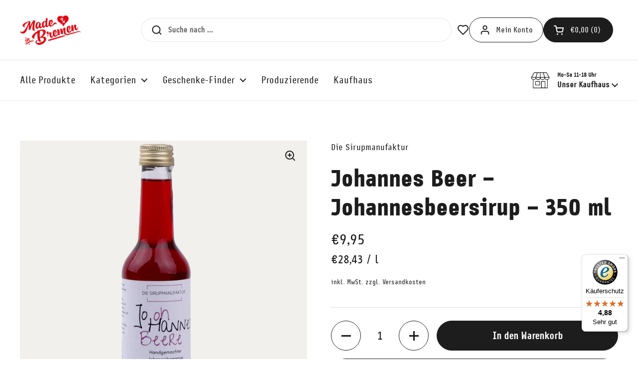

--- FILE ---
content_type: text/css
request_url: https://madeinbremen.com/cdn/shop/t/18/assets/theme.css?v=45492207368069244291750013170
body_size: 7027
content:
input,:before,:after,*{box-sizing:border-box}audio,canvas,progress,video{display:inline-block;vertical-align:baseline}input[type=number]::-webkit-inner-spin-button,input[type=number]::-webkit-outer-spin-button{display:none}input[type=search]::-webkit-search-cancel-button,input[type=search]::-webkit-search-decoration{-webkit-appearance:none}input[type=search]::-ms-clear{display:none}html,body,div,span,applet,object,iframe,h1,h2,h3,h4,h5,h6,p,blockquote,pre,a,abbr,acronym,address,big,cite,code,del,dfn,em,img,ins,kbd,q,s,samp,small,strike,strong,sub,sup,tt,var,b,u,i,center,dl,dt,dd,ol,ul,li,fieldset,form,label,legend,table,caption,tbody,tfoot,thead,tr,th,td,article,aside,canvas,details,embed,figure,figcaption,footer,header,hgroup,menu,nav,output,ruby,section,summary,time,mark,audio,video,button{margin:0;padding:0;border:0;font-size:100%;font:inherit;vertical-align:baseline}article,aside,details,figcaption,figure,footer,header,hgroup,menu,nav,section{display:block}body{line-height:1}ol,ul{list-style:none}blockquote,q{quotes:none}blockquote:before,blockquote:after,q:before,q:after{content:"";content:none}table{border-collapse:collapse;border-spacing:0}a{text-decoration:none}button{background:transparent;border:none;box-shadow:none;cursor:pointer}.clearfix:after{content:"";display:table;clear:both}.hide,.hidden{display:none}summary{list-style:none}summary::-webkit-details-marker{display:none}*:focus:not(:focus-visible){outline:none!important}*{-webkit-font-smoothing:antialiased;-moz-osx-font-smoothing:grayscale}.visually-hidden{clip:rect(0 0 0 0);clip-path:inset(50%);height:1px;overflow:hidden;position:absolute;white-space:nowrap;width:1px}.gutter--small{padding:var(--gutter-small)}.gutter--regular{padding:var(--gutter-regular)}.gutter--large{padding:var(--gutter-large)}.gutter--xlarge{padding:var(--gutter-xlarge)}.gutter-top--small{padding-top:var(--gutter-small)}.gutter-top--regular{padding-top:var(--gutter-regular)}.gutter-top--large{padding-top:var(--gutter-large)}.gutter-top--xlarge{padding-top:var(--gutter-xlarge)}.gutter-bottom--small{padding-bottom:var(--gutter-small)}.gutter-bottom--regular{padding-bottom:var(--gutter-regular)}.gutter-bottom--large{padding-bottom:var(--gutter-large)}.gutter-bottom--xlarge{padding-bottom:var(--gutter-xlarge)}.spacing--xsmall>*{margin-bottom:.25em}.spacing--xsmall>*.increased-spacing{margin-top:.75em;margin-bottom:.75em}.spacing--small>*{margin-bottom:.5em}.spacing--small>*.increased-spacing{margin-top:1em;margin-bottom:1em}.spacing--large>*{margin-bottom:.75em}.spacing--large>*.increased-spacing{margin-top:1.5em;margin-bottom:1.5em}.spacing--xlarge>*{margin-bottom:1em}.spacing--xlarge>*.increased-spacing{margin-top:2em;margin-bottom:2em}.panel,.card{border:solid var(--border-width-cards) var(--color-borders-cards);border-radius:var(--border-radius-cards);overflow:hidden;background-color:var(--color-background-cards);position:relative;color:var(--color-text-cards);box-shadow:var(--shadow-x-cards) var(--shadow-y-cards) var(--shadow-blur-cards) var(--color-shadow-cards);margin-bottom:calc(var(--shadow-y-cards) + var(--shadow-blur-cards));margin-inline-end:calc(var(--shadow-x-cards) + var(--shadow-blur-cards))}.has-negative-shadow-x .panel,.has-negative-shadow-x .card{margin-inline-end:0;margin-inline-start:calc((var(--shadow-x-cards) * -1) + var(--shadow-blur-cards))}.has-negative-shadow-y .panel,.has-negative-shadow-y .card{margin-bottom:0;margin-top:calc((var(--shadow-y-cards) * -1) + var(--shadow-blur-cards))}.card .button{color:var(--color-text-cards)}.card .button--solid{background-color:var(--color-text-cards);border-color:var(--color-text-cards);color:var(--color-foreground-cards)}.card .button--icon svg *{stroke:var(--color-text-cards)}.no-touchevents .card .button:not(.button--outline-hover):hover{background-color:var(--color-accent-cards);border-color:var(--color-accent-cards);color:var(--color-foreground-accent-cards)}.card .button--outline-hover:hover{border-color:var(--color-accent-cards);color:var(--color-accent-cards)}.card a{color:var(--color-text-cards)}.card .text-animation--underline{background-image:linear-gradient(to right,var(--color-text-cards),var(--color-text-cards))}@media screen and (max-width: 1023px){.text-with-icon--tooltip .text-with-icon__label,.text-size--xsmall{font-size:calc(11px / 16 * var(--base-body-size) + 0px)}}@media screen and (min-width: 1024px){.text-with-icon--tooltip .text-with-icon__label,.text-size--xsmall{font-size:calc(12px / 16 * var(--base-body-size) + 0px)}}@media screen and (max-width: 1023px){.text-size--small{font-size:calc(12px / 16 * var(--base-body-size) + 0px)}}@media screen and (min-width: 1024px){.text-size--small{font-size:calc(14px / 16 * var(--base-body-size) + 0px)}}@media screen and (max-width: 474px){input,textarea,select,.text-size--regular{font-size:calc(14px / 16 * var(--base-body-size) + 0px)}}@media screen and (min-width: 475px) and (max-width: 1023px){input,textarea,select,.text-size--regular{font-size:calc(15px / 16 * var(--base-body-size) + 0px)}}@media screen and (min-width: 1024px){input,textarea,select,.text-size--regular{font-size:calc(16px / 16 * var(--base-body-size) + 0px)}}@media screen and (max-width: 1023px){.shopify-challenge__container .shopify-challenge__message,.text-size--large{font-size:calc(16px / 16 * var(--base-body-size) + 0px)}}@media screen and (min-width: 1024px){.shopify-challenge__container .shopify-challenge__message,.text-size--large{font-size:calc(18px / 16 * var(--base-body-size) + 0px)}}@media screen and (max-width: 474px){.text-size--xlarge{font-size:calc(16px / 16 * var(--base-body-size) + 0px)}}@media screen and (min-width: 475px) and (max-width: 1023px){.text-size--xlarge{font-size:calc(20px / 16 * var(--base-body-size) + 0px)}}@media screen and (min-width: 1024px){.text-size--xlarge{font-size:calc(24px / 16 * var(--base-body-size) + 0px)}}@media screen and (max-width: 1023px){.text-size--heading{font-size:calc(38px / 60 * var(--base-headings-size) + 0px)}}@media screen and (min-width: 1024px){.text-size--heading{font-size:calc(42px / 60 * var(--base-headings-size) + 0px)}}.button--small{padding:var(--button-padding-small)}@media screen and (max-width: 474px){.button--small{font-size:calc(14px / 16 * var(--base-body-size) + 0px)}}@media screen and (min-width: 475px) and (max-width: 1023px){.button--small{font-size:calc(15px / 16 * var(--base-body-size) + 0px)}}@media screen and (min-width: 1024px){.button--small{font-size:calc(16px / 16 * var(--base-body-size) + 0px)}}.button--regular{padding:var(--button-padding-regular)}@media screen and (max-width: 1023px){.button--regular{font-size:calc(16px / 16 * var(--base-body-size) + 0px)}}@media screen and (min-width: 1024px){.button--regular{font-size:calc(18px / 16 * var(--base-body-size) + 0px)}}.button--large{padding:var(--button-padding-large)}@media screen and (max-width: 1023px){.button--large{font-size:calc(18px / 16 * var(--base-body-size) + 0px)}}@media screen and (min-width: 1024px){.button--large{font-size:calc(20px / 16 * var(--base-body-size) + 0px)}}.alert{display:inline-flex;padding:.875rem 1rem .75rem;margin-bottom:1.125rem;border-radius:var(--border-radius-forms);border:1px solid;line-height:1.1;clear:left;align-items:center}@font-face{font-family:Newsletter-Black;font-weight:700;src:url(/cdn/shop/files/Newsletter-Black.woff2?v=1709318042) format("woff2")}@font-face{font-family:Newsletter-Normal;font-weight:400;src:url(/cdn/shop/files/Newsletter-Normal.woff2?v=1709318042) format("woff2")}h1,h2,h3,h4,h5,h6,.h1,.h2,.h3,.h4,.h5,.h6{font-family:Newsletter-Black,system-ui,-apple-system,BlinkMacSystemFont,Segoe UI,Roboto,Oxygen,Ubuntu,Cantarell,Open Sans,Helvetica Neue,sans-serif;font-weight:700;font-style:var(--font-style-headings);line-height:var(--base-headings-line);margin-bottom:1rem}@media screen and (max-width: 1023px){h1,.h1{font-size:calc(38px / 60 * var(--base-headings-size) + 0px)}}@media screen and (min-width: 1024px){h1,.h1{font-size:calc(58px / 60 * var(--base-headings-size) + 0px)}}@media screen and (max-width: 1023px){h2,.h2{font-size:calc(32px / 60 * var(--base-headings-size) + 0px)}}@media screen and (min-width: 1024px){h2,.h2{font-size:calc(42px / 60 * var(--base-headings-size) + 0px)}}@media screen and (max-width: 1023px){h3,.h3{font-size:calc(26px / 60 * var(--base-headings-size) + 0px)}}@media screen and (min-width: 1024px){h3,.h3{font-size:calc(32px / 60 * var(--base-headings-size) + 0px)}}@media screen and (max-width: 1023px){h4,.h4{font-size:calc(20px / 60 * var(--base-headings-size) + 0px)}}@media screen and (min-width: 1024px){h4,.h4{font-size:calc(24px / 60 * var(--base-headings-size) + 0px)}}@media screen and (max-width: 1023px){h5,.h5{font-size:calc(16px / 60 * var(--base-headings-size) + 0px)}}@media screen and (min-width: 1024px){h5,.h5{font-size:calc(18px / 60 * var(--base-headings-size) + 0px)}}@media screen and (max-width: 1023px){h6,.h6{font-size:calc(15px / 60 * var(--base-headings-size) + 0px)}}@media screen and (min-width: 1024px){h6,.h6{font-size:calc(16px / 60 * var(--base-headings-size) + 0px)}}a{color:var(--color-text-main)}body,input,textarea,select{font-family:Newsletter-Normal,system-ui,-apple-system,BlinkMacSystemFont,Segoe UI,Roboto,Oxygen,Ubuntu,Cantarell,Open Sans,Helvetica Neue,sans-serif;font-weight:400;font-style:var(--font-style-body);line-height:var(--base-body-line)}body{background:var(--color-background-main);color:var(--color-text-main)}@media screen and (max-width: 474px){body{font-size:calc(14px / 16 * var(--base-body-size) + 0px)}}@media screen and (min-width: 475px) and (max-width: 1023px){body{font-size:calc(15px / 16 * var(--base-body-size) + 0px)}}@media screen and (min-width: 1024px){body{font-size:calc(16px / 16 * var(--base-body-size) + 0px)}}input,textarea,select{font-size:calc(16px / 16 * var(--base-body-size) + 0px)}.text-weight--bold{font-weight:var(--font-weight-body-bold)}.text-color--secondary{color:var(--color-secondary-text-main)}.text-color--opacity{opacity:.62}.text-decoration--underline{text-decoration:underline}.text-decoration--line-through{text-decoration:line-through}.text-line-height--small{line-height:1.1}.text-line-height--medium{line-height:1.25}.text-style--italic{font-style:italic}.text-style--normal{font-style:normal}.text-align--left{text-align:start}.text-align--center{text-align:center}.text-align--right{text-align:end}.text-animation--underline{background-image:linear-gradient(to right,var(--color-text-main),var(--color-text-main));background-size:0% 2px;background-repeat:no-repeat;display:inline;padding-bottom:3px;transition:all .1s linear}html[dir=rtl] .text-animation--underline{background-position:right calc(1em + 3px)}html[dir=ltr] .text-animation--underline{background-position:left calc(1em + 3px)}.no-touchevents a:hover .text-animation--underline,.no-touchevents button:hover .text-animation--underline{background-size:100% 2px}@media screen and (max-width: 1023px){a .text-animation--underline.underline-mobile{background-size:100% 2px}}.text-animation--underline-thin{background-image:linear-gradient(to right,var(--color-text-main),var(--color-text-main));background-size:0% 1px;background-repeat:no-repeat;display:inline;padding-bottom:3px;transition:all .1s linear}html[dir=rtl] .text-animation--underline-thin{background-position:right calc(1em + 2px)}html[dir=ltr] .text-animation--underline-thin{background-position:left calc(1em + 2px)}.no-touchevents a:hover .text-animation--underline-thin,.no-touchevents button:hover .text-animation--underline-thin{background-size:100% 1px}@media screen and (max-width: 1023px){a .text-animation--underline-thin.underline-mobile{background-size:100% 1px}}.text-animation--underline-in-header{background-image:linear-gradient(to right,var(--color-accent-header),var(--color-accent-header));background-size:0% 1px;background-repeat:no-repeat;display:inline;padding-bottom:3px;transition:all .1s linear}html[dir=rtl] .text-animation--underline-in-header{background-position:right calc(1em + 2px)}html[dir=ltr] .text-animation--underline-in-header{background-position:left calc(1em + 2px)}.no-touchevents a:hover .text-animation--underline-in-header,.no-touchevents button:hover .text-animation--underline-in-header{background-size:100% 1px}@media screen and (max-width: 1023px){a .text-animation--underline-in-header.underline-mobile{background-size:100% 1px}}.text-with-icon{position:relative;color:var(--color-text-main);display:inline-flex;align-items:center;margin-inline-end:1.25rem}.text-with-icon svg *{fill:var(--color-text-main)}.text-with-icon .text-animation--underline-thin{background-position:100% calc(1em + 4px);padding-bottom:0}.text-with-icon--compact{margin-inline-end:1.875rem}.text-with-icon--compact .text-with-icon__icon{margin-inline-end:.625rem}.text-with-icon--tooltip{position:relative;width:2rem;height:2rem;margin-inline-end:.625rem}.text-with-icon--tooltip .text-with-icon__label{position:absolute;top:-100%;left:50%;width:max-content;transform:translate(-50%);background:var(--color-text-main);color:var(--color-background-main);padding:.0625rem .4375rem;border-radius:clamp(0px,var(--border-radius-buttons),5px);opacity:0;transition:opacity .12s linear;pointer-events:none}.text-with-icon--tooltip .text-with-icon__label:after{top:100%;left:50%;border:solid transparent;content:"";height:0;width:0;position:absolute;pointer-events:none;border-color:transparent;border-top-color:var(--color-text-main);border-width:.3125rem;margin-inline-start:-.3125rem}.text-with-icon--tooltip:hover .text-with-icon__label{opacity:1}.text-with-icon__icon{display:flex;align-items:center;margin-inline-end:.5rem}.text-with-icon--small svg{width:1.375rem;height:1.375rem}.text-with-icon--large svg{width:2rem;height:2rem}#main a.text-link,.rte a{color:var(--color-text-main);border-bottom:1px solid;padding-bottom:1px;transition:all .1s linear}.no-touchevents #main a.text-link:hover,.no-touchevents .rte a:hover{color:var(--color-accent-main)}a.text-link{border-bottom:1px solid;padding-bottom:1px;transition:all .1s linear}.no-touchevents a.text-color--opacity:hover{opacity:1}.text-link--has-icon{border:0;display:inline-flex;align-items:center;gap:var(--gutter-small)}.text-link--has-icon svg path{fill:var(--color-text-main)}.text-link--has-icon span{border-bottom:solid 1px}del{text-decoration:line-through;opacity:.62}strong{font-weight:var(--font-weight-body-bold)}em{font-style:italic}p{margin-bottom:1rem}.rte ul,.rte ol{margin-top:.75rem;margin-bottom:1em;margin-inline-start:2em}.rte ul li:not(:first-child),.rte ol li:not(:first-child){margin-top:.75rem}.rte ul ul,.rte ul ol,.rte ol ul,.rte ol ol{margin-inline-start:2em}.rte ul{list-style:disc outside}.rte ul ul{list-style:circle outside}.rte ul ul ul{list-style:square outside}.rte ol{list-style:decimal outside}.rte blockquote{padding:.75rem 1.125rem;border-left:.1875rem solid var(--color-borders-main)}.rte blockquote:not(:first-child){margin-top:1.5rem}.rte blockquote:not(:last-child){margin-bottom:1.5rem}.rte img,.partners img{max-width:100%;height:auto}.rte iframe[src*=youtube],.rte iframe[src*=vimeo]{width:100%;height:100%;aspect-ratio:16/9}.remove-line-height-space{margin-bottom:calc(1em * var(--base-body-line) / -2 + .3125rem)}.remove-line-height-space--small{margin-bottom:-.55em}.remove-line-height-space--medium{margin-bottom:calc(-.625em + .3125rem)}.rte table{width:100%;border:1px solid var(--color-borders-main)}html[dir=rtl] .rte table{text-align:right}html[dir=ltr] .rte table{text-align:left}.rte table tr{border-top:1px solid var(--color-borders-main)}.rte table thead tr{border-top:none}.rte table th,.rte table td{min-height:41px;padding:10px 14px 8px}html[dir=rtl] .rte table th,html[dir=rtl] .rte table td{border-left:1px solid var(--color-borders-main)}html[dir=ltr] .rte table th,html[dir=ltr] .rte table td{border-right:1px solid var(--color-borders-main)}.rte table td,.rte table th{vertical-align:top}.jdgm-widget select{background-image:none!important}.container--small{margin:0 auto;width:100%;max-width:667px;padding-inline-start:var(--gutter-container);padding-inline-end:var(--gutter-container)}.container--compact{margin:0 auto;width:100%;max-width:867px;padding-inline-start:var(--gutter-container);padding-inline-end:var(--gutter-container)}.container--medium{margin:0 auto;width:100%;max-width:1023px;padding-inline-start:var(--gutter-container);padding-inline-end:var(--gutter-container)}.container--large{margin:0 auto;width:100%;max-width:1360px;padding-inline-start:var(--gutter-container);padding-inline-end:var(--gutter-container)}@media screen and (max-width: 1360px){.container--large-with-mobile-padding{padding-inline-start:var(--gutter-xlarge);padding-inline-end:var(--gutter-xlarge)}}.container--fullwidth{max-width:100%;padding:0}.container--vertical-space{margin-top:var(--container-vertical-space)}.container--vertical-space-small{margin-top:clamp(2.5rem,var(--container-vertical-space),5rem)}.container--vertical-space-xsmall{margin-top:calc(var(--container-vertical-space) * .5)}.container--no-margin-if-not-first:not(:first-of-type){margin-top:0}.container--remove-bottom-margin{margin-bottom:calc(var(--container-vertical-space) * -.5)}.shopify-section.can-be-fullwidth:last-child .container--fullwidth{margin-bottom:calc(var(--container-vertical-space) * -2)}.mount-slideshow:last-child .css-slider--bottom-navigation .css-slider-navigation-container{margin-bottom:-.75rem}#main .shopify-section:first-child .container--vertical-space:not(.container--fullwidth){margin-top:clamp(24px,calc(var(--container-vertical-space) / 2),50px)}#main .shopify-section:first-child .container--fullwidth{margin-top:0}.container--remove-margin-after+.container--remove-margin-before{margin-top:0}.section--remove-bottom-margin-after+.shopify-section>.container--vertical-space:first-of-type{margin-top:0}.container--negative-margin{margin-bottom:calc(var(--container-vertical-space) * -1)}.shopify-section{position:relative}.container--has-background{background-color:var(--color-background-section);padding-top:var(--container-vertical-space);padding-bottom:var(--container-vertical-space)}.container--has-background:after{content:"";background-color:var(--color-background-section);z-index:-1}.remove-empty-space>*:empty{display:none}.remove-empty-space>*:first-child{margin-top:0}.remove-empty-space>*:last-child{margin-bottom:0}.gutter-bottom--page{margin-bottom:calc(var(--gutter-large) * .8)}.margin-bottom--regular{margin-bottom:var(--gutter-regular)}.margin-bottom--large{margin-bottom:var(--gutter-large)}.margin-top--regular{margin-top:var(--gutter-regular)}.align-content{display:flex;height:100%;position:relative}.align-content--horizontal-left{justify-content:flex-start;text-align:start}.align-content--horizontal-center{justify-content:center;text-align:center}.align-content--horizontal-right{justify-content:flex-end;text-align:end}.align-content--vertical-top{align-items:flex-start}.align-content--vertical-middle{align-items:center}.align-content--vertical-bottom{align-items:flex-end}.element--wrap-paranth:before{content:" (";white-space:pre}.element--wrap-paranth:after{content:") ";white-space:pre}.element--height-small{min-height:40vh}.element--height-regular{min-height:60vh}.element--height-large{min-height:80vh}.element--body-bgc{background-color:var(--color-background-main)}.element--card-bgc{background-color:var(--color-background-cards)}.element--has-border{border-color:var(--color-borders-cards);border-width:var(--border-width-cards);border-style:solid}.element--has-border--body{border-color:var(--color-borders-main);border-width:var(--border-width-cards);border-style:solid}.element--has-shadow{box-shadow:var(--shadow-x-cards) var(--shadow-y-cards) var(--shadow-blur-cards) var(--color-shadow-cards);margin-bottom:var(--shadow-y-cards);margin-inline-end:var(--shadow-x-cards)}.has-negative-shadow-x .element--has-shadow{margin-inline-end:0;margin-inline-start:calc((var(--shadow-x-cards) * -1) + var(--shadow-blur-cards))}.has-negative-shadow-y .element--has-shadow{margin-bottom:0;margin-top:calc((var(--shadow-y-cards) * -1) + var(--shadow-blur-cards))}.element--has-border-thin{border-width:1px}.element--no-border{border:0}@media screen and (max-width: 767px){.element--no-border-on-small{border:0}}.element--border-radius{border-radius:var(--border-radius-cards);overflow:hidden}.element--border-radius .lazy-image:before,.element--border-radius .lazy-image:after{border-radius:var(--border-radius-cards)}.element--border-radius img{border-radius:var(--border-radius-cards)}.element--border-radius-top{border-radius:var(--border-radius-cards) var(--border-radius-cards) 0 0}.element--border-radius-top .lazy-image:before,.element--border-radius-top .lazy-image:after{border-radius:var(--border-radius-cards) 0 0}.element--border-radius-top img{border-radius:var(--border-radius-cards) var(--border-radius-cards) 0 0}.element--border-width-clamped{border-style:solid;border-width:clamp(0px,var(--border-width-cards),1px)}.element--no-radius{border-radius:0}.element--is-inline-block{display:inline-block}.element--display-none{display:none}@media screen and (max-width: 767px){.element--hide-on-small{display:none!important}}@media screen and (min-width: 768px){.element--hide-on-desk{display:none}}.element--align-self-center{align-self:center}.element--z-1{z-index:1}.element--overflow-hidden{overflow:hidden}.shopify-policy__container{width:100%;max-width:1360px!important;padding-left:var(--gutter-container)!important;padding-right:var(--gutter-container)!important;margin-top:clamp(2.5rem,var(--container-vertical-space),4.375rem)!important}.shopify-policy__title{text-align:left!important}.grid{--col-gap: var(--grid-gap);--col-size: calc( (100% - var(--col-gap) * (var(--visible-cols) - 1)) / var(--visible-cols) );display:grid;grid-gap:var(--col-gap)}.grid-1{--visible-cols: 1}.grid-2{--visible-cols: 2}.grid-3{--visible-cols: 3}.grid-4{--visible-cols: 4}.grid-5{--visible-cols: 5}.grid-6{--visible-cols: 6}@media screen and (max-width: 1280px){.grid-laptop-1{--visible-cols: 1}}@media screen and (max-width: 1280px){.grid-laptop-2{--visible-cols: 2}}@media screen and (max-width: 1280px){.grid-laptop-3{--visible-cols: 3}}@media screen and (max-width: 1280px){.grid-laptop-4{--visible-cols: 4}}@media screen and (max-width: 1280px){.grid-laptop-5{--visible-cols: 5}}@media screen and (max-width: 1280px){.grid-laptop-6{--visible-cols: 6}}@media screen and (max-width: 1023px){.grid-portable-1{--visible-cols: 1}}@media screen and (max-width: 1023px){.grid-portable-2{--visible-cols: 2}}@media screen and (max-width: 1023px){.grid-portable-3{--visible-cols: 3}}@media screen and (max-width: 1023px){.grid-portable-4{--visible-cols: 4}}@media screen and (max-width: 1023px){.grid-portable-5{--visible-cols: 5}}@media screen and (max-width: 1023px){.grid-portable-6{--visible-cols: 6}}@media screen and (max-width: 767px){.grid-lap-1{--visible-cols: 1}}@media screen and (max-width: 767px){.grid-lap-2{--visible-cols: 2}}@media screen and (max-width: 767px){.grid-lap-3{--visible-cols: 3}}@media screen and (max-width: 767px){.grid-lap-4{--visible-cols: 4}}@media screen and (max-width: 767px){.grid-lap-5{--visible-cols: 5}}@media screen and (max-width: 767px){.grid-lap-6{--visible-cols: 6}}@media screen and (max-width: 474px){.grid-palm-1{--visible-cols: 1}}@media screen and (max-width: 474px){.grid-palm-2{--visible-cols: 2}}@media screen and (max-width: 474px){.grid-palm-3{--visible-cols: 3}}@media screen and (max-width: 474px){.grid-palm-4{--visible-cols: 4}}@media screen and (max-width: 474px){.grid-palm-5{--visible-cols: 5}}@media screen and (max-width: 474px){.grid-palm-6{--visible-cols: 6}}.grid--slider{grid-auto-flow:column;grid-template-columns:var(--col-size);grid-auto-columns:var(--col-size);position:relative}.grid--layout{grid-template-columns:repeat(var(--visible-cols),var(--col-size))}@media screen and (min-width: 1024px){.grid--highlight-first-item{grid-template-columns:repeat(4,1fr)}.grid--highlight-first-item div:first-child{grid-column-start:span 2}}@media screen and (max-width: 359px){.grid-tiny-1{--visible-cols: 1}}@media screen and (max-width: 1280px){.laptop-hide{display:none!important}.laptop-show{display:block}}@media screen and (max-width: 1023px){.portable-hide{display:none!important}.portable-show{display:block}}@media screen and (max-width: 767px){.lap-hide{display:none!important}.lap-show{display:block}}@media screen and (max-width: 474px){.palm-hide{display:none!important}.palm-show{display:block}}.grid--gap-small{--col-gap: 18px}.grid--gap-large{--col-gap: calc(var(--gutter-xlarge) * .6)}.grid--gap-xlarge{--col-gap: calc(var(--gutter-xlarge) * .8)}.grid--gap-none{--col-gap: 0px}.grid--gap-bottom{row-gap:var(--gutter-xlarge)}.grid--no-stretch{align-items:start}@media screen and (max-width: 1023px){.portable--grid--slider{--col-gap: var(--grid-gap);--col-size: calc( (100% - var(--col-gap) * (var(--visible-cols) - 1)) / var(--visible-cols) ) !important;grid-auto-flow:column!important;grid-template-columns:var(--col-size)!important;grid-auto-columns:var(--col-size)!important}.portable--grid--slider.grid-1{--visible-cols: 1}}:root{--gutter-small: 15px;--gutter-regular: 25px;--gutter-large: 50px;--gutter-xlarge: 80px;--gutter-container: 40px;--sidebar-width: 420px;--sidebar-gutter: 40px;--full-height: 100vh;--button-padding-large: .9375rem 2.875rem;--button-padding-regular: .6875rem 2.25rem;--button-padding-small: .5rem 1.625rem;--input-padding: .75rem;--button-product: 3.75rem;--header-vertical-space: 30px;--container-vertical-space: var(--container-vertical-space-base);--grid-gap: var(--grid-gap-original-base)}@media screen and (max-width: 1280px){:root{--gutter-small: 12px;--gutter-regular: 20px;--gutter-large: 35px;--gutter-xlarge: 60px;--container-vertical-space: calc(var(--container-vertical-space-base) * .8);--grid-gap: calc(var(--grid-gap-original-base) * .8)}}@media screen and (max-width: 1023px){:root{--gutter-small: 9px;--gutter-regular: 15px;--gutter-large: 25px;--gutter-xlarge: 40px;--gutter-container: 30px;--button-padding-large: .75rem 2.5rem;--sidebar-width: 375px;--sidebar-gutter: 20px;--header-vertical-space: 20px;--container-vertical-space: calc(var(--container-vertical-space-base) * .6);--grid-gap: calc(var(--grid-gap-original-base) * .5)}}@media screen and (max-width: 767px){:root{--button-padding-large: .75rem 2rem;--button-padding-regular: .5rem 1.5rem;--button-padding-small: .375rem .875rem;--input-padding: .5rem;--button-product: 3.125rem;--gutter-container: 20px;--header-vertical-space: 15px}}@media screen and (max-width: 474px){:root{--sidebar-width: 100%;--sidebar-gutter: 15px;--gutter-container: 15px}}.alert strong{text-transform:capitalize}.alert a{text-decoration:underline}.alert--error{background-color:#efe3e3;border-color:#e1d2d2;color:#000}.alert--success{background-color:#eef3eb;border-color:#d8e1d2;color:#000}.alert--blank{border-color:var(--color-borders-main)}.alert--note{background-color:var(--color-third-background-main);border-color:var(--color-borders-main);color:var(--color-text-main)}.alert--unstyled{background:transparent;border:none;padding:0;margin:0}.alert--circle{line-height:1}.alert--circle:before{content:"";display:inline-block;width:.75rem;height:.75rem;border-radius:100%;margin-inline-end:.625rem;position:relative;top:.125rem;flex-shrink:0;align-self:flex-start}.alert--circle.alert--blank:before{border:2px solid;opacity:.25}.alert--circle.alert--note:before{border:2px solid;opacity:.5}.alert--circle.alert--success:before{background-color:#52c057}.alert--circle.alert--error:before{background-color:#e56d6d}.alert--circle.alert--circle-loading:before{animation:circle-bounce .4s linear infinite alternate}.alert__icon{width:1.3125rem;height:1.3125rem;display:inline-flex;float:left;align-items:center;justify-content:center;border-radius:100%;position:relative;top:0;margin-inline-end:.75rem;flex-shrink:0;align-self:flex-start}.alert__icon svg *{fill:#fff!important;stroke:none!important}.alert--error .alert__icon{background-color:#e56d6d}.alert--success .alert__icon{background-color:#52c057}.card .alert{color:var(--color-text-cards)}.alert[onclick]{cursor:pointer}.alert--wide{width:100%;display:flex}@keyframes circle-bounce{0%{border-width:2px;opacity:.5}to{border-width:4px;opacity:.25}}.button{text-align:center;display:inline-block;border-style:solid;border-radius:var(--border-radius-buttons);transition:all .1s linear;font-weight:var(--font-weight-buttons);line-height:1.25;cursor:pointer;border-width:var(--border-width-buttons);color:var(--color-text-main);box-shadow:var(--shadow-x-buttons) var(--shadow-y-buttons) var(--shadow-blur-buttons) var(--color-shadow-buttons)}.button--fullwidth{width:100%}.button--icon{align-items:center;display:inline-flex;position:relative;padding-inline-start:3.3125rem}.button--icon span{line-height:1}.button--icon .button__icon{width:22px;height:100%;position:absolute;top:0;display:flex;pointer-events:none;align-items:center}html[dir=rtl] .button--icon .button__icon{right:1.25rem}html[dir=ltr] .button--icon .button__icon{left:1.25rem}.button--icon svg{width:22px;height:100%}.button--icon svg *{stroke:var(--color-text-main);transition:all .1s linear}.button--loader{position:relative}.button--loader .button__preloader{position:absolute;margin:0;width:20px;height:20px;transform:translate3d(-50%,-50%,0);top:50%;left:50%;display:none}.button--loader .button__preloader-element{animation:rotate 2s linear infinite;height:100%;transform-origin:center center;width:100%;position:absolute;top:0;margin:auto}html[dir=rtl] .button--loader .button__preloader-element{right:0}html[dir=ltr] .button--loader .button__preloader-element{left:0}.button--loader .button__preloader-element circle{stroke-dasharray:150,200;stroke-dashoffset:-10;animation:dash 1.5s ease-in-out infinite;stroke-linecap:round}.button--loader.button--outline circle{stroke:var(--color-text-main)}.button--loader.button--solid circle{stroke:var(--color-foreground-main)}.button--loader.card circle{stroke:var(--color-text-cards)}.button--loader.working{pointer-events:none}.button--loader.working .button__text{opacity:0}.button--loader.working .button__preloader{display:block}.button--outline{background-color:transparent}.button--solid{background-color:var(--color-text-main);border-color:var(--color-text-main);color:var(--color-foreground-main)}.button--no-padding{padding:0}.no-touchevents .button:not(.button--outline-hover):hover{background-color:var(--color-accent-main);border-color:var(--color-accent-main);color:var(--color-foreground-accent-main)}.no-touchevents .button--outline-hover:not(.button--no-hover):hover{border-color:var(--color-accent-main);color:var(--color-accent-main)}.button:focus-visible{box-shadow:0 0 0 3px var(--color-secondary-background-main)}.button--invisibile-trigger{display:block!important;position:absolute;width:50px;height:100%;top:0;opacity:0}a.button__icon{padding-top:1px}.flex-buttons{position:relative;display:flex;flex-flow:row wrap;width:calc(100% + .625rem);margin-inline-start:-.3125rem;margin-top:.625rem!important}.flex-buttons>*{margin:.625rem .3125rem 0;flex:auto;width:auto}@-webkit-keyframes rotate{to{transform:rotate(360deg)}}@keyframes rotate{to{transform:rotate(360deg)}}@-webkit-keyframes dash{0%{stroke-dasharray:1,200;stroke-dashoffset:0}50%{stroke-dasharray:89,200;stroke-dashoffset:-35}to{stroke-dasharray:89,200;stroke-dashoffset:-124}}@keyframes dash{0%{stroke-dasharray:1,200;stroke-dashoffset:0}50%{stroke-dasharray:89,200;stroke-dashoffset:-35}to{stroke-dasharray:89,200;stroke-dashoffset:-124}}.main-go-top{position:fixed;bottom:var(--gutter-regular);display:flex;width:2.75rem;height:2.75rem;align-items:center;justify-content:center;border-style:solid;border-radius:var(--border-radius-buttons);border-width:var(--border-width-buttons);border-color:var(--color-borders-main);background:var(--color-background-main);cursor:pointer;transform:translateY(200%);transition:.25s linear transform}html[dir=rtl] .main-go-top{left:var(--gutter-regular)}html[dir=ltr] .main-go-top{right:var(--gutter-regular)}.main-go-top__icon svg{transform:scaleY(-1);transform-origin:0% 40%}.main-go-top__icon path{fill:var(--color-text-main)}.main-go-top.show{transform:translateY(0)}.card--no-sideborders{border-left:0;border-right:0}.card--no-radius{border-radius:0;--border-radius-cards: 0}.card--no-shadow{box-shadow:none;margin:0!important}.card--no-borders{border:0}.card--fullwidth{width:100%}.card__icon{width:3.125rem;margin:0 auto;background-color:var(--color-background-main);overflow:hidden;position:relative}.card__icon svg{position:absolute;top:50%;left:50%;transform:translate(-50%,-50%);width:50%;height:50%}.card__icon svg path{stroke:#000}.card__icon-size--small{width:120px;height:120px}.card__icon-size--regular{width:160px;height:160px}.card__icon-size--large{width:220px;height:220px}@media screen and (max-width: 1023px){.card__icon-size--large{width:160px;height:160px}}@media screen and (max-width: 474px){.card__icon{width:120px;height:120px}}.card__icon--is-img img{position:absolute;top:50%;left:50%;transform:translate(-50%,-50%);width:50%;height:50%}.card__image{height:0;position:relative;display:block;overflow:hidden;width:100%}.card__image svg{background:#00000014}.card__image--with-overlay:after{content:"";background:var(--color-background-cards);opacity:.36;border-radius:var(--border-radius-cards)}.card__text{z-index:99;word-wrap:break-word;word-break:break-word}.card__text>*{display:block}@media screen and (max-width: 767px){.card__text.gutter--xlarge{padding:var(--gutter-large)}}.card__text:empty{display:none}.card__whole-link{display:block;height:100%;width:100%;position:relative;z-index:9;cursor:pointer}.card__whole-link:focus-visible{outline:none}.card__whole-link:focus-visible .card__text{outline:auto 5px -webkit-focus-ring-color}input,textarea,select{background-color:var(--color-background-main);border:var(--border-width-forms) solid var(--color-borders-forms-primary);border-radius:var(--border-radius-forms);color:var(--color-text-main);resize:none;padding:var(--input-padding);vertical-align:middle;-webkit-appearance:none;outline:none!important;transition:all .1s linear}input::placeholder,textarea::placeholder,select::placeholder{color:var(--color-text-main);opacity:.66;transition:all .1s linear}.no-touchevents input:hover,input:focus,.no-touchevents textarea:hover,textarea:focus,.no-touchevents select:hover,select:focus{border-color:var(--color-borders-forms-secondary)}input:focus-visible,textarea:focus-visible,select:focus-visible{box-shadow:0 0 0 .1875rem var(--color-secondary-background-main)}.site-header-container input,.site-header-container textarea,.site-header-container select{color:var(--color-text-header);background:transparent}textarea{height:7.8125rem;line-height:1.4;padding-top:.625rem}input[type=number]::-webkit-inner-spin-button,input[type=number]::-webkit-outer-spin-button{-webkit-appearance:none;appearance:none}input[type=number]{-moz-appearance:textfield}input:not([type=checkbox]):not([type=radio]):not([type=submit]):-webkit-autofill,input:not([type=checkbox]):not([type=radio]):not([type=submit]):-webkit-autofill:hover,input:not([type=checkbox]):not([type=radio]):not([type=submit]):-webkit-autofill:focus,input:not([type=checkbox]):not([type=radio]):not([type=submit]):-webkit-autofill:active{-webkit-box-shadow:0 0 0 1.875rem var(--color-background-main) inset!important}input[type=checkbox],input[type=radio]{width:20px;height:20px}input[type=checkbox]:not(.styled-checkbox){-moz-appearance:checkbox;-webkit-appearance:checkbox;appearance:checkbox}input[type=radio]:not(.styled-radio){-moz-appearance:radio;-webkit-appearance:radio;appearance:radio}.styled-checkbox,.styled-radio{width:20px;height:20px;border-radius:5px;padding:0;margin:0;position:relative}.styled-checkbox:before,.styled-radio:before{content:"";clip-path:polygon(86% 11%,39% 67%,12% 43%,0% 57%,40% 95%,100% 22%);transform-origin:top left;background-color:var(--color-background-main);background-size:contain;width:70%;height:70%;transform:scale(0) translate(-50%,-50%);display:inline-block;position:absolute;top:50%;left:50%;transition:transform ease .25s}.styled-checkbox:checked,.styled-radio:checked{background:var(--color-text-main)}.styled-checkbox:checked:before,.styled-radio:checked:before{transform:scale(1) translate(-50%,-50%)}select{background-repeat:no-repeat;background-position:calc(100% - 1.5rem) center;background-size:.8125rem .5rem;padding:var(--input-padding);width:100%;cursor:pointer;text-align:start;transition:border .1s linear;-moz-appearance:none;-webkit-appearance:none;appearance:none}html[dir=rtl] select{background-position:1.25rem center}html[dir=rtl] select{padding-left:3.3125rem;padding-right:1rem}html[dir=ltr] select{padding-right:3.3125rem;padding-left:1rem}input[type=search]::-webkit-search-decoration,input[type=search]::-webkit-search-cancel-button,input[type=search]::-webkit-search-results-button,input[type=search]::-webkit-search-results-decoration{-webkit-appearance:none}.form-field label{display:block;margin-bottom:.375rem}.form-field input,.form-field textarea{width:100%}.shopify-challenge__container{background-color:#00000003;border:solid 1px rgba(0,0,0,.1);border-radius:.625rem;padding:var(--gutter-large) 0;margin-top:100px!important}.shopify-challenge__container .shopify-challenge__message{padding:var(--gutter-large) 0 var(--gutter-small)}.shopify-challenge__container input[type=submit]{background-color:var(--color-accent-main);border-color:var(--color-accent-main);color:var(--color-foreground-accent-main);margin-top:1.25rem;cursor:pointer}.form-row{width:100%;display:block;padding-top:var(--gutter-small)}.form-row input{width:100%}.contact-form{display:grid;grid-template-columns:2fr 1fr 1fr;padding:var(--gutter-large) 0;gap:var(--gutter-regular)}@media screen and (max-width: 1023px){.contact-form{grid-template-columns:100%;gap:var(--gutter-xlarge)}}.contact-form__row label{padding-bottom:.25rem;display:inline-block}.contact-form__row input:not([type=checkbox]){width:100%}.contact-form__row textarea{width:100%;height:14.25rem}.contact-form__row{padding-bottom:var(--gutter-small)}.contact-form__row--checkbox{display:flex;align-items:center;gap:.5rem}.contact-form__row--checkbox label{padding-bottom:0}.contact-form__row--checkbox:first-child:last-child{padding-bottom:0}.contact-form__info a{text-decoration:underline}.lazy-image{position:relative;overflow:hidden}.lazy-image:not(.lazy-image--no-transition):before,.lazy-image:not(.lazy-image--no-transition):after{content:"";z-index:-1}.lazy-image:not(.lazy-image--no-transition):before{background:var(--color-fourth-background-main)}.lazy-image:not(.lazy-image--no-transition):after{background:var(--color-secondary-background-main);animation:lazy-loading 5s infinite;opacity:.2}.lazy-image.lazy-image--animation.lazyloaded{overflow:hidden}.lazy-image.lazy-image--animation.lazyloaded img{transform:scale(1);transition:transform .45s ease-in-out,opacity .3s linear}.no-touchevents a:hover .lazy-image.lazy-image--animation.lazyloaded img{transform:scale(1.1);transition:transform .6s ease-out,opacity .3s!important}.lazy-image img{height:100%;width:100%;object-fit:cover;transition:opacity .3s linear;vertical-align:bottom;position:relative;z-index:9;opacity:0}.lazy-image.lazyloaded:before,.lazy-image.lazyloaded:after{display:none}.lazy-image.lazyloaded img{opacity:1}.lazy-image.lazy-image--background{position:absolute;top:0;left:0;width:100%;height:100%!important;z-index:0;padding-top:0!important}.lazy-image.lazy-image--background img{height:100%;width:100%;object-fit:cover}.lazy-image.lazy-image--fit img{object-fit:contain!important;padding:var(--image-fit-padding)}.lazy-image.lazy-image--fit.lazy-image--small img{padding:5%}.lazy-image[data-ratio]{height:0}.lazy-image[data-ratio] img{position:absolute;top:0;height:100%;width:100%;object-fit:cover}html[dir=rtl] .lazy-image[data-ratio] img{right:0}html[dir=ltr] .lazy-image[data-ratio] img{left:0}@keyframes lazy-loading{0%{width:0;left:0}50%{width:100%;left:0}to{left:100%;width:0}}.onboarding-svg{position:relative;display:block;text-align:center;width:100%}.onboarding-svg svg{position:absolute;top:0;left:0;width:100%;height:100%}.svg-placeholder{display:block;font-size:0;position:relative}.svg-placeholder svg{position:absolute;top:50%;left:50%;transform:translate(-50%,-50%);fill:var(--color-secondary-text-main);width:80%;height:80%}.svg-placeholder--foreground{background:var(--color-secondary-background-main)}body.modal-opened,body.sidebar-opened{overflow:hidden}.main-content{position:relative}.search-page-form form{display:flex;gap:var(--gutter-regular);flex-wrap:wrap}.search-page-form form .site-search-handle{flex-grow:1}.search-page-form form input{width:100%}.search-page-form form svg path{fill:var(--color-text-main)}.search-title{font-weight:var(--font-weight-body)}.search-item.active{background-color:var(--color-third-background-main);outline:.625rem solid var(--color-third-background-main);border-radius:clamp(0px,var(--border-radius-cards),1px)}.search-more.active{background-color:var(--color-accent-main)!important;color:var(--color-foreground-accent-main)!important;border-color:transparent!important}.skip-to-content:focus{clip-path:none;clip:auto;width:auto;height:auto;margin:0;color:var(--color-text-main);background-color:var(--color-background-main);position:fixed;padding:10px;opacity:1;z-index:10000;transition:none;top:0}html[dir=rtl] .skip-to-content:focus{right:0}html[dir=ltr] .skip-to-content:focus{left:0}.panel--no-sideborders{border-left:0;border-right:0}.panel--no-radius{border-radius:0}.panel--no-borders{border:0}.section-heading{color:var(--color-text-main);display:flex;align-items:flex-end;justify-content:space-between}.section-heading__title{margin-bottom:10px;display:block}.section-heading__subheading{display:inline-block;width:100%}.section-heading__text{padding-inline-end:10%;word-break:break-word}.section-heading__actions{flex-shrink:0}.section-heading--center{flex-direction:column!important;align-items:center!important;text-align:center!important}.section-heading--center .section-heading__text{padding-inline-end:0}@media screen and (max-width: 767px){.section-heading:not(.section-heading--single-line){flex-direction:column;align-items:flex-start;justify-content:flex-start}.section-heading:not(.section-heading--single-line) .section-heading__actions{margin-top:.625rem}}.section-heading:empty{display:none}.social-icons{display:flex;flex-wrap:wrap;margin-inline-start:-.3125rem}.social-icons a{display:inline-flex;align-items:center;justify-content:center;width:1.5rem;height:1.5rem;margin:.3125rem;border:none}.social-icons a .icon{width:1.5rem;height:1.5rem;display:flex;align-items:center;justify-content:center}.social-icons a .icon svg{height:100%;width:100%}.container--has-background:after,.card__image svg,.card__image--background,.card__image--with-overlay:after,.lazy-image:not(.lazy-image--no-transition):before,.lazy-image:not(.lazy-image--no-transition):after,.svg-placeholder.svg-placeholder--background{position:absolute;top:0;width:100%;height:100%}html[dir=rtl] .container--has-background:after,html[dir=rtl] .card__image svg,.card__image html[dir=rtl] svg,html[dir=rtl] .card__image--background,html[dir=rtl] .card__image--with-overlay:after,html[dir=rtl] .lazy-image:not(.lazy-image--no-transition):before,html[dir=rtl] .lazy-image:not(.lazy-image--no-transition):after,html[dir=rtl] .svg-placeholder.svg-placeholder--background{right:0}html[dir=ltr] .container--has-background:after,html[dir=ltr] .card__image svg,.card__image html[dir=ltr] svg,html[dir=ltr] .card__image--background,html[dir=ltr] .card__image--with-overlay:after,html[dir=ltr] .lazy-image:not(.lazy-image--no-transition):before,html[dir=ltr] .lazy-image:not(.lazy-image--no-transition):after,html[dir=ltr] .svg-placeholder.svg-placeholder--background{left:0}button[title=Wunschzettel]:focus{outline:revert!important}
/*# sourceMappingURL=/cdn/shop/t/18/assets/theme.css.map?v=45492207368069244291750013170 */


--- FILE ---
content_type: text/javascript
request_url: https://madeinbremen.com/cdn/shop/t/18/assets/component-cart.js?v=124722777586897427061709317417
body_size: 162
content:
if(typeof CartForm!="function"){class CartForm2 extends HTMLElement{constructor(){super(),this.ajaxifyCartItems()}ajaxifyCartItems(){this.form=this.querySelector("form"),this.querySelectorAll("[data-js-cart-item]").forEach(item=>{const remove=item.querySelector(".remove");remove&&(remove.dataset.href=remove.getAttribute("href"),remove.setAttribute("href",""),remove.addEventListener("click",e=>{e.preventDefault(),this.updateCartQty(item,0)}));const qty=item.querySelector(".qty");qty&&(qty.addEventListener("input",debounce(e=>{e.preventDefault(),e.target.blur(),this.updateCartQty(item,parseInt(qty.value))},500)),qty.addEventListener("click",e=>{e.target.select()}))})}updateCartQty(item,newQty){let alert=null;this.form.classList.add("processing"),this.querySelector(".alert")&&this.querySelector(".alert").remove();const body=JSON.stringify({line:parseInt(item.dataset.line),quantity:newQty});fetch(KROWN.settings.routes.cart_change_url,{method:"POST",headers:{"Content-Type":"application/json",Accept:"application/javascript"},body}).then(response=>response.json()).then(response=>(response.status==422&&(alert=document.createElement("span"),alert.classList.add("alert","alert--error"),typeof response.description=="string"?alert.innerHTML=response.description:alert.innerHTML=response.message),fetch("?section_id=helper-cart"))).then(response=>response.text()).then(text=>{const sectionInnerHTML=new DOMParser().parseFromString(text,"text/html"),cartFormInnerHTML=sectionInnerHTML.getElementById("AjaxCartForm").innerHTML,cartSubtotalInnerHTML=sectionInnerHTML.getElementById("AjaxCartSubtotal").innerHTML,cartItems=document.getElementById("AjaxCartForm");cartItems.innerHTML=cartFormInnerHTML,cartItems.ajaxifyCartItems(),document.querySelectorAll("[data-header-cart-count]").forEach(elm=>{elm.textContent=cartItems.querySelector("[data-cart-count]").textContent}),document.querySelectorAll("[data-header-cart-total").forEach(elm=>{elm.textContent=cartItems.querySelector("[data-cart-total]").textContent}),alert!==null&&this.form.prepend(alert),document.getElementById("AjaxCartSubtotal").innerHTML=cartSubtotalInnerHTML;const event=new Event("cart-updated");this.dispatchEvent(event)}).catch(e=>{console.log(e);let alert2=document.createElement("span");alert2.classList.add("alert","alert--error"),alert2.textContent=KROWN.settings.locales.cart_general_error,this.form.prepend(alert2)}).finally(()=>{this.form.classList.remove("processing")})}}typeof customElements.get("cart-form")>"u"&&customElements.define("cart-form",CartForm2)}if(typeof CartProductQuantity!="function"){class CartProductQuantity2 extends HTMLElement{constructor(){super(),this.querySelector(".qty-minus").addEventListener("click",this.changeCartInput.bind(this)),this.querySelector(".qty-plus").addEventListener("click",this.changeCartInput.bind(this))}changeCartInput(){setTimeout(()=>{document.getElementById("AjaxCartForm").updateCartQty(this.closest("[data-js-cart-item]"),parseInt(this.querySelector(".qty").value))},50)}}typeof customElements.get("cart-product-quantity")>"u"&&customElements.define("cart-product-quantity",CartProductQuantity2)}window.refreshCart||(window.refreshCart=()=>{fetch("?section_id=helper-cart").then(response=>response.text()).then(text=>{const sectionInnerHTML=new DOMParser().parseFromString(text,"text/html"),cartFormInnerHTML=sectionInnerHTML.getElementById("AjaxCartForm").innerHTML,cartSubtotalInnerHTML=sectionInnerHTML.getElementById("AjaxCartSubtotal").innerHTML,cartItems=document.getElementById("AjaxCartForm");cartItems.innerHTML=cartFormInnerHTML,cartItems.ajaxifyCartItems(),document.querySelectorAll("[data-header-cart-count]").forEach(elm=>{elm.textContent=cartItems.querySelector("[data-cart-count]").textContent}),document.querySelectorAll("[data-header-cart-total").forEach(elm=>{elm.textContent=cartItems.querySelector("[data-cart-total]").textContent}),document.getElementById("AjaxCartSubtotal").innerHTML=cartSubtotalInnerHTML,document.querySelector("[data-js-site-cart-sidebar]")&&document.querySelector("[data-js-site-cart-sidebar]").show(),document.querySelector("cart-recommendations")&&(document.querySelector("cart-recommendations").innerHTML="",document.querySelector("cart-recommendations").generateRecommendations())})});
//# sourceMappingURL=/cdn/shop/t/18/assets/component-cart.js.map?v=124722777586897427061709317417
